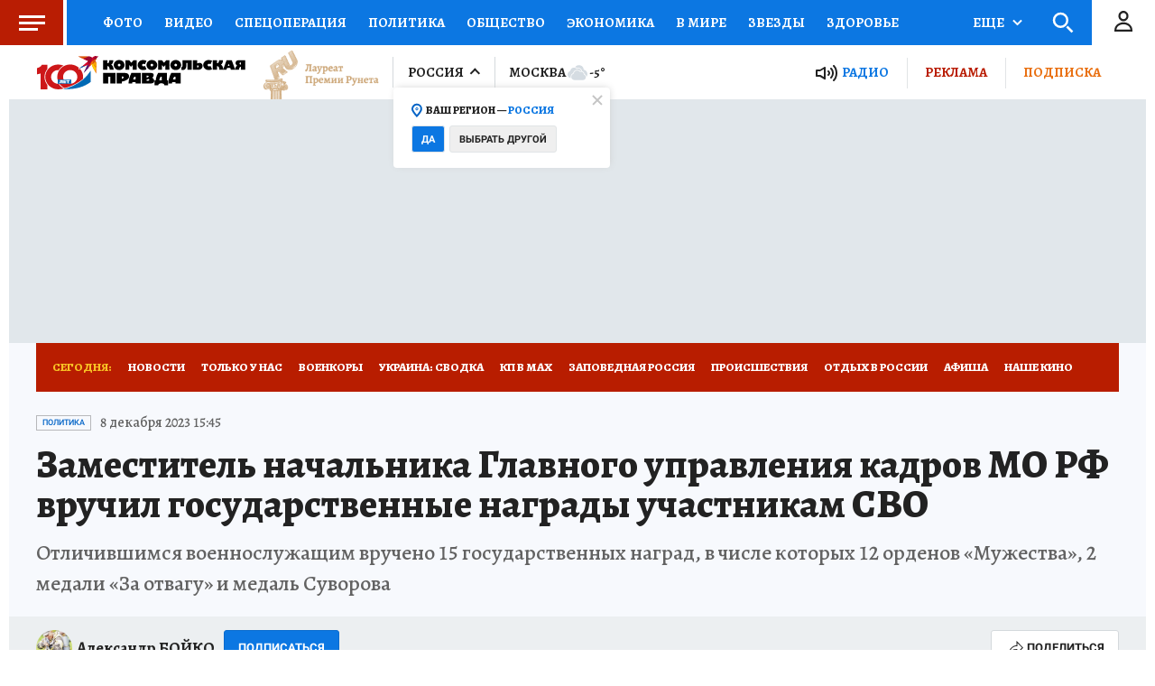

--- FILE ---
content_type: text/html
request_url: https://tns-counter.ru/nc01a**R%3Eundefined*kp_ru/ru/UTF-8/tmsec=kp_ru/396782100***
body_size: -71
content:
97F36B01696FB3A8X1768928168:97F36B01696FB3A8X1768928168